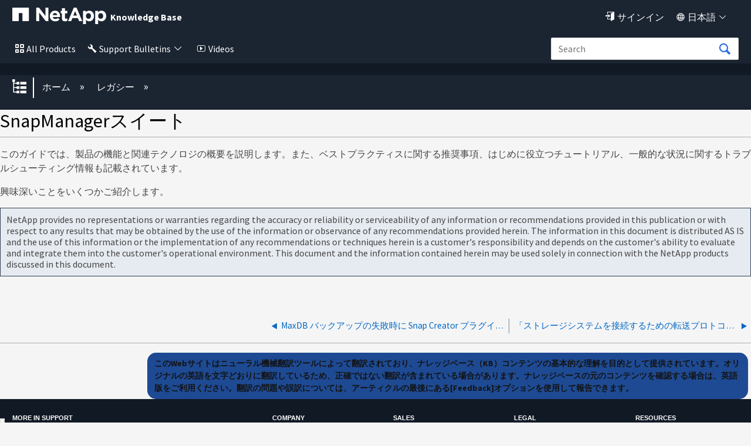

--- FILE ---
content_type: application/x-javascript;charset=utf-8
request_url: https://sometrics.netapp.com/id?d_visid_ver=5.5.0&d_fieldgroup=A&mcorgid=1D6F34B852784AA40A490D44%40AdobeOrg&mid=07937428803283277129213225882804279526&ts=1768966473989
body_size: -42
content:
{"mid":"07937428803283277129213225882804279526"}